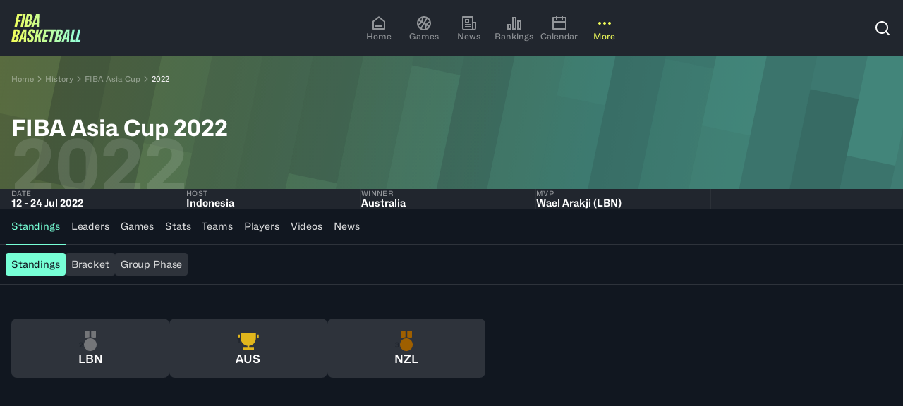

--- FILE ---
content_type: application/x-javascript
request_url: https://www.fiba.basketball/assets/20260105-180427/_next/static/chunks/main-app-c8bd652d689c91f5.js
body_size: 406
content:
(self.webpackChunk_N_E=self.webpackChunk_N_E||[]).push([[4977],{19393:()=>{},83613:(e,s,n)=>{Promise.resolve().then(n.t.bind(n,27123,23)),Promise.resolve().then(n.t.bind(n,61304,23)),Promise.resolve().then(n.t.bind(n,78616,23)),Promise.resolve().then(n.t.bind(n,64777,23)),Promise.resolve().then(n.t.bind(n,57121,23)),Promise.resolve().then(n.t.bind(n,17837,23)),Promise.resolve().then(n.t.bind(n,74581,23)),Promise.resolve().then(n.t.bind(n,90484,23)),Promise.resolve().then(n.bind(n,86869))}},e=>{var s=s=>e(e.s=s);e.O(0,[8441,7934],()=>(s(83861),s(83613))),_N_E=e.O()}]);